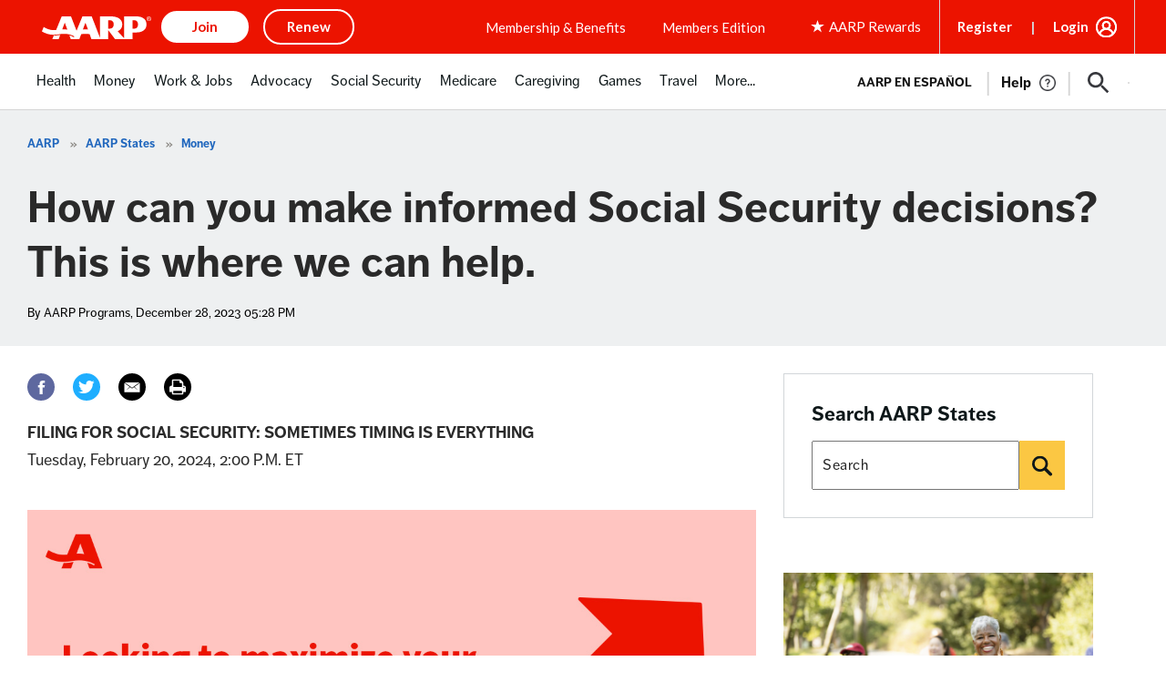

--- FILE ---
content_type: text/html; charset=utf-8
request_url: https://www.google.com/recaptcha/api2/aframe
body_size: 269
content:
<!DOCTYPE HTML><html><head><meta http-equiv="content-type" content="text/html; charset=UTF-8"></head><body><script nonce="Se63GH3RITkXU75AeQ31sw">/** Anti-fraud and anti-abuse applications only. See google.com/recaptcha */ try{var clients={'sodar':'https://pagead2.googlesyndication.com/pagead/sodar?'};window.addEventListener("message",function(a){try{if(a.source===window.parent){var b=JSON.parse(a.data);var c=clients[b['id']];if(c){var d=document.createElement('img');d.src=c+b['params']+'&rc='+(localStorage.getItem("rc::a")?sessionStorage.getItem("rc::b"):"");window.document.body.appendChild(d);sessionStorage.setItem("rc::e",parseInt(sessionStorage.getItem("rc::e")||0)+1);localStorage.setItem("rc::h",'1768824588372');}}}catch(b){}});window.parent.postMessage("_grecaptcha_ready", "*");}catch(b){}</script></body></html>